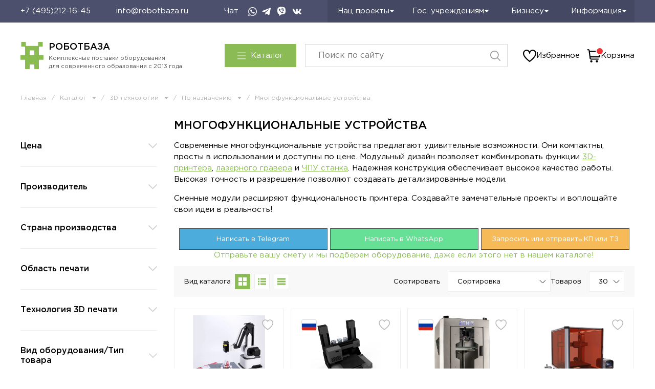

--- FILE ---
content_type: image/svg+xml
request_url: https://cdn1-img.robotbaza.ru/files/1/1675/36300427/original/ROBOTBAZA_LOGO_TEXT.svg
body_size: 1612
content:
<svg width="208" height="24" viewBox="0 0 208 24" fill="none" xmlns="http://www.w3.org/2000/svg">
<path d="M0.23999 23.27V0.73999H9.12C11.74 0.73999 13.82 1.42999 15.36 2.79999C16.9 4.16999 17.68 6.01999 17.68 8.33999C17.68 10.66 16.83 12.65 15.12 14C13.41 15.35 11.26 16.03 8.66999 16.03H4.19999V23.27H0.23999ZM4.19999 12.46H8.8C10.28 12.46 11.46 12.08 12.34 11.33C13.22 10.58 13.66 9.58999 13.66 8.36999C13.66 7.07999 13.23 6.08999 12.36 5.38999C11.49 4.68999 10.31 4.33999 8.8 4.33999H4.19999V12.45V12.46Z" fill="#1A1A18"/>
<path d="M40.91 20.25C38.68 22.52 35.86 23.66 32.45 23.66C29.04 23.66 26.23 22.53 24.02 20.28C21.81 18.03 20.71 15.27 20.71 12.01C20.71 8.74998 21.83 6.04999 24.06 3.76999C26.29 1.49999 29.11 0.359985 32.52 0.359985C35.93 0.359985 38.74 1.48998 40.95 3.73998C43.16 5.98998 44.26 8.74998 44.26 12.01C44.26 15.27 43.14 17.97 40.91 20.25ZM27.02 17.69C28.47 19.25 30.3 20.02 32.51 20.02C34.72 20.02 36.54 19.25 37.96 17.7C39.39 16.16 40.1 14.26 40.1 12C40.1 9.73998 39.38 7.87998 37.93 6.31998C36.48 4.75998 34.65 3.98998 32.44 3.98998C30.23 3.98998 28.41 4.75999 26.99 6.30999C25.56 7.84999 24.85 9.74998 24.85 12.01C24.85 14.27 25.57 16.13 27.02 17.69Z" fill="#1A1A18"/>
<path d="M49.02 23.27V0.73999H65.82V4.30999H52.95V9.48999H59.23C61.74 9.48999 63.73 10.09 65.2 11.29C66.67 12.49 67.4 14.17 67.4 16.31C67.4 18.45 66.66 20.26 65.18 21.46C63.7 22.66 61.65 23.26 59.03 23.26H49.02V23.27ZM52.95 19.73H58.16C59.96 19.73 61.29 19.47 62.15 18.94C63.01 18.41 63.44 17.49 63.44 16.16C63.44 13.95 61.92 12.85 58.87 12.85H52.95V19.74V19.73Z" fill="#1A1A18"/>
<path d="M91.05 20.25C88.82 22.52 86 23.66 82.59 23.66C79.18 23.66 76.37 22.53 74.16 20.28C71.95 18.03 70.85 15.27 70.85 12.01C70.85 8.74998 71.97 6.04999 74.2 3.76999C76.43 1.49999 79.25 0.359985 82.66 0.359985C86.07 0.359985 88.88 1.48998 91.09 3.73998C93.3 5.98998 94.4 8.74998 94.4 12.01C94.4 15.27 93.28 17.97 91.05 20.25ZM77.16 17.69C78.61 19.25 80.44 20.02 82.65 20.02C84.86 20.02 86.68 19.25 88.1 17.7C89.53 16.16 90.24 14.26 90.24 12C90.24 9.73998 89.52 7.87998 88.07 6.31998C86.62 4.75998 84.79 3.98998 82.58 3.98998C80.37 3.98998 78.55 4.75999 77.13 6.30999C75.7 7.84999 74.99 9.74998 74.99 12.01C74.99 14.27 75.71 16.13 77.16 17.69Z" fill="#1A1A18"/>
<path d="M103.08 23.27V4.40999H95.94V0.73999H114.22V4.40999H107.08V23.27H103.09H103.08Z" fill="#1A1A18"/>
<path d="M118.37 23.27V0.73999H135.17V4.30999H122.3V9.48999H128.58C131.09 9.48999 133.08 10.09 134.55 11.29C136.02 12.49 136.75 14.17 136.75 16.31C136.75 18.45 136.01 20.26 134.53 21.46C133.05 22.66 131 23.26 128.38 23.26H118.37V23.27ZM122.3 19.73H127.51C129.31 19.73 130.64 19.47 131.5 18.94C132.36 18.41 132.79 17.49 132.79 16.16C132.79 13.95 131.27 12.85 128.22 12.85H122.3V19.74V19.73Z" fill="#1A1A18"/>
<path d="M139.26 23.27L149.17 0.579956H152.84L162.75 23.27H158.57L156.28 17.83H145.63L143.31 23.27H139.26ZM147.08 14.32H154.84L150.95 5.30996L147.09 14.32H147.08Z" fill="#1A1A18"/>
<path d="M173.59 0.359985C175.91 0.359985 177.8 0.929985 179.29 2.06999C180.77 3.20999 181.51 4.65999 181.51 6.40999C181.51 8.82999 180.23 10.58 177.68 11.66C179.03 12.07 180.1 12.72 180.9 13.62C181.69 14.52 182.09 15.67 182.09 17.06C182.09 18.97 181.33 20.55 179.8 21.79C178.28 23.03 176.28 23.66 173.81 23.66C171.69 23.66 169.86 23.35 168.32 22.74C166.79 22.13 165.36 21.2 164.06 19.96L166.22 17.22C168.32 19.22 170.82 20.21 173.72 20.21C174.96 20.21 176.01 19.9 176.86 19.29C177.71 18.68 178.13 17.86 178.13 16.83C178.13 15.71 177.66 14.89 176.71 14.35C175.77 13.81 174.52 13.55 172.98 13.55H170.44V10.27H172.95C174.41 10.27 175.54 9.98998 176.36 9.41998C177.17 8.84998 177.58 8.03998 177.58 6.98998C177.58 6.04998 177.19 5.27999 176.41 4.69999C175.63 4.11999 174.6 3.82999 173.34 3.82999C170.87 3.82999 168.77 4.66999 167.03 6.33999L164.91 3.76999C167.29 1.49999 170.19 0.359985 173.6 0.359985H173.59Z" fill="#1A1A18"/>
<path d="M184.12 23.27L194.03 0.579956H197.7L207.61 23.27H203.43L201.15 17.83H190.5L188.18 23.27H184.13H184.12ZM191.94 14.32H199.7L195.81 5.30996L191.95 14.32H191.94Z" fill="#1A1A18"/>
</svg>
